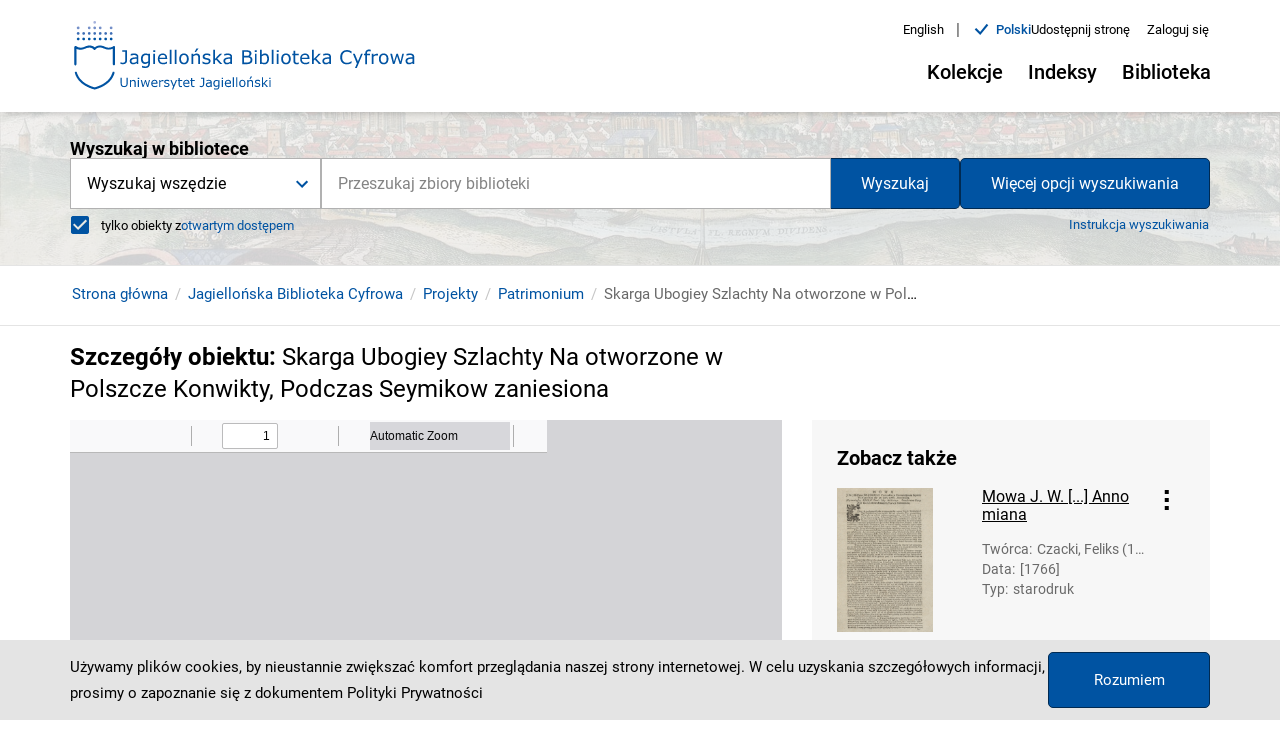

--- FILE ---
content_type: text/html;charset=utf-8
request_url: https://jbc.bj.uj.edu.pl/dlibra/applet/publication/638122/edition/766115?handler=pdf
body_size: 2400
content:
<!DOCTYPE html PUBLIC "-//W3C//DTD XHTML 1.0 Strict//EN" "http://www.w3.org/TR/xhtml1/DTD/xhtml1-strict.dtd">
<html xmlns="http://www.w3.org/1999/xhtml" xml:lang="en" lang="en">
<head>
        <meta http-equiv="Content-Type" content="text/html; charset=utf-8" />
        <meta http-equiv="Content-Language" content="pl" />
        <title>Jagiellońska Biblioteka Cyfrowa  </title>
        <meta name="Author" content="PSNC, Poznan Supercomputer and Networking Center" />
        <meta name="Design" content="PSNC, Poznan Supercomputer and Networking Center" />
        <meta name="Publisher" content="PSNC, Poznan Supercomputer and Networking Center" />
        <meta name="Copyright" content="Copyright (C) 2003 - 2006 PSNC, Poznan Supercomputer and Networking Center" />
        <meta http-equiv="Reply-to" content="dlibra.at.man.poznan.pl" />

        <meta name="Rating" content="general" />
        <meta name="MSSmartTagsPreventParsing" content="true" />
        <meta name="Robots" content="index, follow" />
        <meta http-equiv="Distribution" content="global" />
        <meta name="Revisit-after" content="3 days" />
        <meta http-equiv="Pragma" content="NoCache" />

		  <meta name="Description" content="Jagiellońska Biblioteka Cyfrowa,  " />
	
		<link rel="icon" type="image/png" href="https://jbc.bj.uj.edu.pl/style/common/img/icons/favicon.png" sizes="16x16" media="(prefers-color-scheme: light)"> 
		<link rel="icon" type="image/png" href="https://jbc.bj.uj.edu.pl/style/common/img/icons/favicon-dark.png" sizes="16x16" media="(prefers-color-scheme: dark)">
		
		<script type="text/javascript" src="https://jbc.bj.uj.edu.pl/style/common/js/jquery-3.6.0.js"></script>
		<script type="text/javascript" src="https://jbc.bj.uj.edu.pl/style/dlibra/js/dlibra.js"></script>
		<script type="text/javascript" src="https://jbc.bj.uj.edu.pl/style/common/js/jquery-block-ui-2.70.0.js"></script>
		<script type="text/javascript" src="https://jbc.bj.uj.edu.pl/style/common/js/jquery-tooltip/jquery-tooltip-dlibra-1.3.js"></script>
</head>
<body>
<div id="securedContent"  class="contentIE" >   <script type="text/javascript">
window.location = window.location.origin + '/formats/pdf/web/viewer.html?file=' + encodeURIComponent(window.location.origin + '/Content/766115/NDIGSTDR042407.pdf?handler=pdf') + '#locale=pl';
</script>


</div>
<div id="info">
</div>
</body>
</html>


--- FILE ---
content_type: text/css;charset=UTF-8
request_url: https://jbc.bj.uj.edu.pl/_next/static/css/dcb680981bb7bdd09440.css
body_size: 20342
content:
.Collection_collection__23N2B{background:#fff}.Collection_collection--separator__UsvpI{border-top:1px solid #e2e2e2}.Collection_collection__page__1UGuB{display:-webkit-flex;display:flex;-webkit-flex-direction:column;flex-direction:column;grid-gap:15px;padding:25px 0 40px}@media screen and (min-width:992px){.Collection_collection__page__1UGuB{display:grid;grid-template-columns:400px 1fr}}@media screen and (min-width:1800px){.Collection_collection__page__1UGuB{grid-template-columns:600px 1fr}}.Collection_collection-aside__3W4GB{display:-webkit-flex;display:flex;-webkit-flex-direction:column;flex-direction:column}@media screen and (min-width:992px){.Collection_collection-aside__3W4GB{max-height:-webkit-calc(100% - 142px);max-height:calc(100% - 142px)}}.Collection_collection-aside--header__1NGmx{font-size:1.5rem;color:#000;font-weight:700;margin:0;display:none}@media screen and (min-width:992px){.Collection_collection-aside--header__1NGmx{display:block}}.Collection_collection-aside--container__1DTs7{background:#f7f7f7;border:1px solid #efefef;-webkit-flex:1 1;flex:1 1;margin-top:12px}.Collection_collection-aside--container-header__2d7Wh{font-size:.9375rem;line-height:1.25rem;color:#000;font-weight:700;padding:15px 25px;background:#eaeaea;display:none}@media screen and (min-width:992px){.Collection_collection-aside--container-header__2d7Wh{display:block}}.Collection_collection-aside--container-list__3-7Y7{padding:15px 25px;display:none}@media screen and (min-width:992px){.Collection_collection-aside--container-list__3-7Y7{display:block}}.Collection_collection-aside--container-list-active__Heo4m{display:block}.Collection_collection-aside--btn__3e0Fh{width:100%;display:-webkit-flex;display:flex;-webkit-justify-content:space-between;justify-content:space-between;padding:25px 20px;font-size:1.125rem}@media screen and (min-width:992px){.Collection_collection-aside--btn__3e0Fh{display:none}}.Collection_collection-aside--btn-collapsed__3L3iW i{-webkit-transform:rotate(180deg);transform:rotate(180deg)}.Collection_collection-aside--structure-item__36f4E{width:100%}.Collection_collection-aside--structure-item__36f4E .MuiButton-label{display:-webkit-flex;display:flex}.Collection_collection-aside--structure-item__36f4E .MuiButton-label>.Collection_collection-aside--structure-item-label__35oVU{white-space:nowrap;overflow:hidden;text-overflow:ellipsis}.Collection_collection-aside--structure-item__36f4E .MuiButton-root{font-weight:700}.Collection_collection-aside--structure-item__36f4E .MuiCollapse-root .Collection_collection-aside--structure-item__36f4E .MuiButton-root{-webkit-flex:1 1;flex:1 1;font-weight:400}.Collection_collection-aside--structure-item__36f4E .MuiTreeItem-label:after{top:50%}.Collection_collection-aside--structure-item__36f4E.MuiTreeItem-root.Mui-selected>.MuiTreeItem-content .MuiTreeItem-label{background:transparent!important}.Collection_collection-aside--structure-item__36f4E.MuiTreeItem-root.Mui-selected>.MuiTreeItem-content .MuiTreeItem-label>.Collection_collection-aside--structure-item-btn__TKI_P{color:#0053a2;font-weight:700}.Collection_collection-aside--structure-item-icon__1KyBk{display:none}.Collection_collection-aside--structure-item-active__5D3yo{color:#0053a2;cursor:default;text-align:left;display:inherit}.Collection_collection-aside--structure-item-active__5D3yo .Collection_collection-aside--structure-item-icon__1KyBk{display:block;padding-top:5px;padding-left:10px}.Collection_collection-aside--structure-item-btn__TKI_P{width:100%}.Collection_collection-aside--structure-item-btn__TKI_P:active,.Collection_collection-aside--structure-item-btn__TKI_P:focus{color:#0053a2;background:transparent;font-weight:700}.Collection_collection-aside--structure-item-label__35oVU{display:block;padding:6px 5px}.Collection_collection-top__2_1pr{display:-webkit-flex;display:flex;-webkit-flex-direction:column;flex-direction:column}.Collection_collection-top__title__3ukOK{font-size:1.25rem;font-weight:700;color:#000;margin:0}.Collection_collection-top__title--container__1ENCG{display:-webkit-flex;display:flex;-webkit-flex-wrap:wrap;flex-wrap:wrap;grid-gap:5px}.Collection_collection-top__title--label__1GlTh{font-size:1.25rem;font-weight:700;color:#000}@media screen and (max-width:991px){.Collection_collection-top__title--label__1GlTh{-webkit-flex:0 1 100%;flex:0 1 100%;margin-bottom:10px}}.Collection_collection-top__title--count__3PTnH{color:#505050;font-size:1.25rem}.Collection_collection-top__desc__2pnYS{margin-top:16px}.Collection_collection-top__desc-extended__GitRe{margin-top:16px;display:-webkit-flex;display:flex;-webkit-flex-direction:column;flex-direction:column;grid-gap:8px;gap:8px}@media screen and (min-width:1200px){.Collection_collection-top__desc-extended__GitRe{-webkit-flex-direction:row;flex-direction:row}}.Collection_collection-top__desc-txt-container-no-desc__2H3Ca{-webkit-flex-grow:1;flex-grow:1}.Collection_collection-top__desc--heading__3DGES{display:-webkit-flex;display:flex;-webkit-justify-content:space-between;justify-content:space-between;-webkit-align-items:center;align-items:center;padding:15px 30px;background:#eaeaea}.Collection_collection-top__desc--heading-text__gCdoS{font-size:.9375rem;line-height:1.25rem;font-weight:700}.Collection_collection-top__desc--heading-btn__2Kq0R{padding:0;font-size:.875rem;color:#0053a2;text-transform:capitalize}.Collection_collection-top__desc--heading-btn__2Kq0R i{color:#0053a2}.Collection_collection-top__desc--heading-btn-collapsed__NvsBa i{-webkit-transform:rotate(180deg);transform:rotate(180deg)}.Collection_collection-top__desc--heading-no-desc__Y7s0I{font-size:.875rem}.Collection_collection-top__desc--text__1Jm0W{color:#505050;font-size:.9375rem;line-height:1.75rem;height:170px;overflow-y:auto}.Collection_collection-top__desc--text-container__2tlBf{padding:25px 30px 45px;background:#f7f7f7;border:1px solid #efefef}.Collection_collection-top__desc--picture-no-desc__Edrhg,.Collection_collection-top__desc--picture__1NgqU{width:300px;height:300px;background-size:contain;background-repeat:no-repeat;background-position:50%}@media screen and (min-width:1200px){.Collection_collection-top__desc--picture__1NgqU{height:100%}}.Collection_collection-objects__2iW0v{display:-webkit-flex;display:flex;-webkit-flex-direction:column;flex-direction:column;margin-top:40px;grid-gap:30px}.Collection_collection-objects--heading__D3npj{font-size:1.25rem;color:#000;font-weight:700}.Collection_collection-objects__results__3XCSA{display:-webkit-flex;display:flex;-webkit-flex-wrap:wrap;flex-wrap:wrap;-webkit-align-items:baseline;align-items:baseline;-webkit-justify-content:space-between;justify-content:space-between;grid-gap:10px 0}.Collection_collection-objects__results--top__2OOy3{display:-webkit-flex;display:flex;-webkit-flex-wrap:wrap;flex-wrap:wrap;grid-gap:5px 20px}.Collection_collection-objects__results--action__2fsoo{display:-webkit-flex;display:flex;-webkit-align-items:baseline;align-items:baseline}.Collection_collection-objects__results--action__2fsoo .MuiSelect-select{padding:7px 25px 2px 4px}.Collection_collection-objects__results--action__2fsoo .MuiFormControl-root{margin-right:0}.Collection_collection-objects__results--action-label__1XAef{font-size:.9375rem;color:#000}.Collection_collection-objects__results--action-select__1y6nR{border-bottom:1px solid #9a9a9a;border-radius:0}.Collection_collection-objects__results--action-icon__2bVWj{-webkit-align-items:center;align-items:center;margin-left:5px}.Collection_collection-objects__results--list__203aD{display:grid;grid-gap:20px}.Collection_collection-objects__results--grid__rM1Er{display:grid;grid-template-columns:repeat(auto-fit,225px);grid-gap:40px 0}@media screen and (min-width:992px){.Collection_collection-objects__results--grid__rM1Er{grid-template-columns:repeat(auto-fit,166px)}}@media screen and (min-width:1200px){.Collection_collection-objects__results--grid__rM1Er{grid-template-columns:repeat(auto-fit,181px)}}@media screen and (min-width:1500px)and (max-width:1799px){.Collection_collection-objects__results--grid__rM1Er{grid-template-columns:repeat(auto-fit,195px)}}@media screen and (min-width:1800px){.Collection_collection-objects__results--grid__rM1Er{grid-template-columns:repeat(auto-fit,205px)}}.Collection_collection-objects__results--no-results__18QhP{font-size:1rem;color:#000}.Collection_collection-objects__search__2Gma_{display:-webkit-flex;display:flex;-webkit-align-items:flex-start;align-items:flex-start;-webkit-justify-content:space-between;justify-content:space-between;grid-gap:20px}@media screen and (max-width:1499px){.Collection_collection-objects__search__2Gma_{-webkit-flex-direction:column;flex-direction:column}.Collection_collection-objects__search--link__3NQS9{width:100%}.Collection_collection-objects__search--link__3NQS9 a{width:100%;text-align:center}}.Collection_collection-objects__search--link__3NQS9 a{line-height:1rem;padding-top:16px;padding-bottom:16px}.Collection_collection-objects__search--form__31Y8Y{-webkit-flex:1 1;flex:1 1;width:100%}.Collection_collection-objects__search--form__31Y8Y form{width:100%}.Collection_collection-objects__search--form-container__2BCQl{display:-webkit-flex;display:flex}.Collection_collection-objects__search--form-button__2I9Xa{padding:12px 30px;font-size:.9375rem;margin-left:-1px}.Collection_collection-objects__search--form-input__1R8Z4{padding:15px 20px 15px 30px;border-radius:5px 0 0 5px;font-size:.9375rem;line-height:1rem}.Collection_collection-objects__search--form-input__1R8Z4 .MuiInputBase-input{padding:0}.Collection_collection-objects__search--form-input-container__2eF9L{-webkit-flex:1 1;flex:1 1;position:relative}.Collection_collection-objects__search--form-input-container__2eF9L .MuiFormLabel-root{opacity:0;text-indent:-9999px;position:absolute}.Collection_collection-objects__search--form-clear__2XbD2{position:absolute;top:15px;right:10px}.Pagination_pagination-top__2JQ6U{position:relative;display:grid;grid-auto-flow:column;-webkit-align-items:center;align-items:center;-webkit-justify-content:flex-end;justify-content:flex-end;grid-auto-columns:-webkit-min-content;grid-auto-columns:min-content;grid-gap:15px;-webkit-flex:auto;flex:auto;font-size:.75rem;margin-top:20px;min-height:46px}@media screen and (min-width:1500px)and (max-width:1799px){.Pagination_pagination-top__2JQ6U{-webkit-flex:1 1;flex:1 1;font-size:.875rem;margin:0 0 14px}}@media screen and (min-width:1800px){.Pagination_pagination-top__2JQ6U{-webkit-flex:0 1;flex:0 1;font-size:.875rem;margin-top:0}}@media screen and (min-width:992px)and (max-width:1499px){.Pagination_pagination-top__2JQ6U{-webkit-flex:1 1;flex:1 1;margin-top:0;-webkit-align-self:flex-end;align-self:flex-end}}.Pagination_pagination-top__anchor__23LS4{position:absolute;top:-250px}.Pagination_pagination-top__item-disabled__3mrIt{width:21px;height:22px;display:-webkit-flex;display:flex;-webkit-align-items:center;align-items:center;-webkit-justify-content:center;justify-content:center;background:none;border-radius:2px;color:#0053a2;font-size:.8125rem;font-weight:600;cursor:pointer}.Pagination_pagination-top__item-disabled__3mrIt:hover{background:#eaeaea}.Pagination_pagination-top__item-disabled__3mrIt:hover li{color:#0053a2}.Pagination_pagination-top__item-disabled__3mrIt:active{background:#ebf4ff}.Pagination_pagination-top__item-disabled--txt__1-hw5{color:dimgray;font-size:.75rem;font-weight:600}.Pagination_pagination-top__2JQ6U input[type=number]::-webkit-inner-spin-button,.Pagination_pagination-top__2JQ6U input[type=number]::-webkit-outer-spin-button{-webkit-appearance:none;margin:0}.Pagination_pagination-middle-container__3OQtF{width:100%;height:-webkit-calc(100% - 63px);height:calc(100% - 63px);display:-webkit-flex;display:flex;-webkit-flex-direction:column;flex-direction:column;-webkit-justify-content:flex-start;justify-content:flex-start;-webkit-align-items:center;align-items:center;margin-top:5px}@media screen and (min-width:992px)and (max-width:1499px){.Pagination_pagination-middle-container__3OQtF{margin-top:20px}}.Pagination_paginated-items__1YI6M{width:100%}.Pagination_pagination-bottom-container___qGr1{width:100%;padding-top:20px}.Pagination_pagination-bottom__2WS5-{display:grid;grid-auto-flow:column;-webkit-align-items:center;align-items:center;-webkit-justify-content:end;justify-content:end;grid-auto-columns:-webkit-min-content;grid-auto-columns:min-content;grid-gap:15px;height:40px;margin-bottom:80px}@media screen and (max-width:380px){.Pagination_pagination-bottom__2WS5-{grid-gap:10px;font-size:.875rem;-webkit-justify-content:space-between;justify-content:space-between}}.Pagination_pagination-bottom__list__1DWJQ{display:grid;grid-auto-flow:column;grid-gap:15px;-webkit-align-items:center;align-items:center;margin:0;padding:0}.Pagination_pagination-bottom__list--container__CLGs9{width:21px;height:22px;display:-webkit-flex;display:flex;-webkit-align-items:center;align-items:center;-webkit-justify-content:center;justify-content:center;font-size:.8125rem;background:none;border-radius:2px;cursor:pointer}.Pagination_pagination-bottom__list--container__CLGs9:hover{background:#eaeaea}.Pagination_pagination-bottom__list--container__CLGs9:hover li{color:#0053a2}.Pagination_pagination-bottom__list--container__CLGs9:active{background:#ebf4ff}.Pagination_pagination-bottom__item__4dWtQ{list-style-type:none;text-decoration:none;background-color:transparent;cursor:pointer;margin:0;color:#0053a2;font-weight:600;font-size:.8125rem;padding:.8px 0 0}.Pagination_pagination-bottom__item__4dWtQ:hover{color:#0053a2}.Pagination_pagination-bottom__item--disabled__1jnO4{color:#000;text-decoration:none;background-color:transparent;margin:0;padding:0;list-style-type:none;pointer-events:none;font-weight:600}.Pagination_pagination-bottom__item--disabled-txt__3GVua{color:dimgray;font-size:.8125rem;font-weight:600}.Pagination_pagination__input__1IoNu{border:none;width:50px;height:auto;padding-top:1.2px;font-weight:700}@media screen and (max-width:380px){.Pagination_pagination__input__1IoNu{width:30px;height:30px;font-size:.875rem}}.Pagination_pagination__btn--disabled__VxJce .MuiButton-iconSizeMedium>:first-child,.Pagination_pagination__btn__3VH0y .MuiButton-iconSizeMedium>:first-child{font-size:1rem}.Pagination_pagination__btn--disabled__VxJce .MuiButton-endIcon,.Pagination_pagination__btn__3VH0y .MuiButton-endIcon{margin-left:.5px;padding-top:1.5px}.Pagination_pagination__btn--disabled__VxJce .MuiButton-startIcon,.Pagination_pagination__btn__3VH0y .MuiButton-startIcon{margin-right:.5px;padding-top:1.5px}.Pagination_pagination__btn--disabled__VxJce{display:none}@media screen and (max-width:380px){.Pagination_pagination__btn--disabled__VxJce{display:block;visibility:hidden}.Pagination_pagination__btn--text__2xNzv{display:none}.Pagination_pagination__btn--disabled__VxJce,.Pagination_pagination__btn__3VH0y{width:auto}}.Pagination_pagination__label__1qtyk{opacity:0;text-indent:-9999px;position:absolute}.contrast-page .Pagination_pagination-top__2JQ6U,.contrast-page .Pagination_pagination-top__item-disabled--txt__1-hw5{color:#fff}.contrast-page .Pagination_pagination-bottom__item__4dWtQ{color:#fff000}.contrast-page .Pagination_pagination-bottom__item--disabled-txt__3GVua,.contrast-page .Pagination_pagination-bottom__item--disabled__1jnO4{color:#fff}.contrast-page .Pagination_pagination__btn--disabled__VxJce,.contrast-page .Pagination_pagination__btn__3VH0y{background:#fff000;color:#191919;border-color:#fff000}.contrast-page .Pagination_pagination__btn--disabled__VxJce:focus,.contrast-page .Pagination_pagination__btn--disabled__VxJce:hover,.contrast-page .Pagination_pagination__btn__3VH0y:focus,.contrast-page .Pagination_pagination__btn__3VH0y:hover{background:#191919;color:#fff000}.contrast-page .Pagination_pagination__btn--disabled__VxJce:focus:after,.contrast-page .Pagination_pagination__btn--disabled__VxJce:hover:after,.contrast-page .Pagination_pagination__btn__3VH0y:focus:after,.contrast-page .Pagination_pagination__btn__3VH0y:hover:after{border-left-color:#fff000}.contrast-page .Pagination_pagination__btn--disabled__VxJce:focus:before,.contrast-page .Pagination_pagination__btn--disabled__VxJce:hover:before,.contrast-page .Pagination_pagination__btn__3VH0y:focus:before,.contrast-page .Pagination_pagination__btn__3VH0y:hover:before{border-right-color:#fff000}.contrast-page .Pagination_pagination__input__1IoNu{border-color:#fff000;color:#fff000;background-color:#191919}.contrast-page .Pagination_pagination__input__1IoNu::-webkit-input-placeholder{color:#fff}.contrast-page .Pagination_pagination__input__1IoNu::-moz-placeholder{color:#fff}.contrast-page .Pagination_pagination__input__1IoNu:-ms-input-placeholder{color:#fff}.contrast-page .Pagination_pagination__input__1IoNu::placeholder{color:#fff}@font-face{font-family:Roboto;font-style:italic;font-weight:400;font-display:swap;src:url(/_next/static/media/Roboto-latin-italic.e10742dbb1d4a0864ba8167d963922fe.woff2) format("woff2");unicode-range:U+00??,U+0131,U+0152-0153,U+02bb-02bc,U+02c6,U+02da,U+02dc,U+2000-206f,U+2074,U+20ac,U+2122,U+2191,U+2193,U+2212,U+2215,U+feff,U+fffd}@font-face{font-family:Roboto;font-style:normal;font-weight:400;font-display:swap;src:url(/_next/static/media/Roboto-latin-ext-regular.861b791f9de857a6e7bcf77612740c18.woff2) format("woff2");unicode-range:U+0100-024f,U+0259,U+1e??,U+2020,U+20a0-20ab,U+20ad-20cf,U+2113,U+2c60-2c7f,U+a720-a7ff}@font-face{font-family:Roboto;font-style:normal;font-weight:400;font-display:swap;src:url(/_next/static/media/Roboto-latin-regular.b009a76ad6afe4ebd301e36f847a29be.woff2) format("woff2");unicode-range:U+00??,U+0131,U+0152-0153,U+02bb-02bc,U+02c6,U+02da,U+02dc,U+2000-206f,U+2074,U+20ac,U+2122,U+2191,U+2193,U+2212,U+2215,U+feff,U+fffd}@font-face{font-family:Roboto;font-style:normal;font-weight:500;font-display:swap;src:url(/_next/static/media/Roboto-latin-light-bold.f25d774ecfe0996f8eb574b643d41915.woff2) format("woff2");unicode-range:U+00??,U+0131,U+0152-0153,U+02bb-02bc,U+02c6,U+02da,U+02dc,U+2000-206f,U+2074,U+20ac,U+2122,U+2191,U+2193,U+2212,U+2215,U+feff,U+fffd}@font-face{font-family:Roboto;font-style:normal;font-weight:700;font-display:swap;src:url(/_next/static/media/Roboto-latin-ext-bold.ed67ad54b1a8f5d211503d1685cd9249.woff2) format("woff2");unicode-range:U+0100-024f,U+0259,U+1e??,U+2020,U+20a0-20ab,U+20ad-20cf,U+2113,U+2c60-2c7f,U+a720-a7ff}@font-face{font-family:Roboto;font-style:normal;font-weight:700;font-display:swap;src:url(/_next/static/media/Roboto-latin-bold.227c93190fe7f82de3f802ce0b614d3b.woff2) format("woff2");unicode-range:U+00??,U+0131,U+0152-0153,U+02bb-02bc,U+02c6,U+02da,U+02dc,U+2000-206f,U+2074,U+20ac,U+2122,U+2191,U+2193,U+2212,U+2215,U+feff,U+fffd}.Breadcrumbs_breadcrumbs__3ItaH{width:100%;padding:10px 0;overflow:hidden}.Breadcrumbs_breadcrumbs__list__2Gr_h{list-style:none;margin:0;display:-webkit-flex;display:flex;-webkit-flex-wrap:nowrap;flex-wrap:nowrap;-webkit-align-items:center;align-items:center;overflow-y:hidden;overflow-x:auto;padding:10px 2px}.Breadcrumbs_breadcrumbs__list-item__1SN6y{font-size:.9375rem;line-height:1rem;display:-webkit-flex;display:flex;-webkit-align-items:baseline;align-items:baseline;-webkit-flex:0 1 auto;flex:0 1 auto;font-weight:400}.Breadcrumbs_breadcrumbs__list-item__1SN6y:before{content:"/";font-size:.9375rem;color:#c6c6c6;margin:0 7px}.Breadcrumbs_breadcrumbs__list-item__1SN6y:first-of-type{margin-left:0;-webkit-flex:0 0 auto;flex:0 0 auto}.Breadcrumbs_breadcrumbs__list-item__1SN6y:first-of-type:before{content:none}.Breadcrumbs_breadcrumbs__list-item--link__1ALiW a{color:#0053a2;text-decoration:none}.Breadcrumbs_breadcrumbs__list-item--link__1ALiW:focus a,.Breadcrumbs_breadcrumbs__list-item--link__1ALiW:hover a{text-decoration:underline}.Breadcrumbs_breadcrumbs__list-item--label__ZsuW5{color:dimgray}.Breadcrumbs_breadcrumbs__list-item--scroll__XbP78{display:block;white-space:nowrap;overflow:hidden;max-width:320px;text-overflow:ellipsis;-webkit-align-items:baseline;align-items:baseline;height:1.1875rem}.contrast-page .Breadcrumbs_breadcrumbs__list-item__1SN6y:before{color:dimgray}.contrast-page .Breadcrumbs_breadcrumbs__list-item--link__1ALiW a{color:#fff000}.contrast-page .Breadcrumbs_breadcrumbs__list-item--label__ZsuW5,.contrast-page .Breadcrumbs_breadcrumbs__list-item--scroll__XbP78{color:#fff}